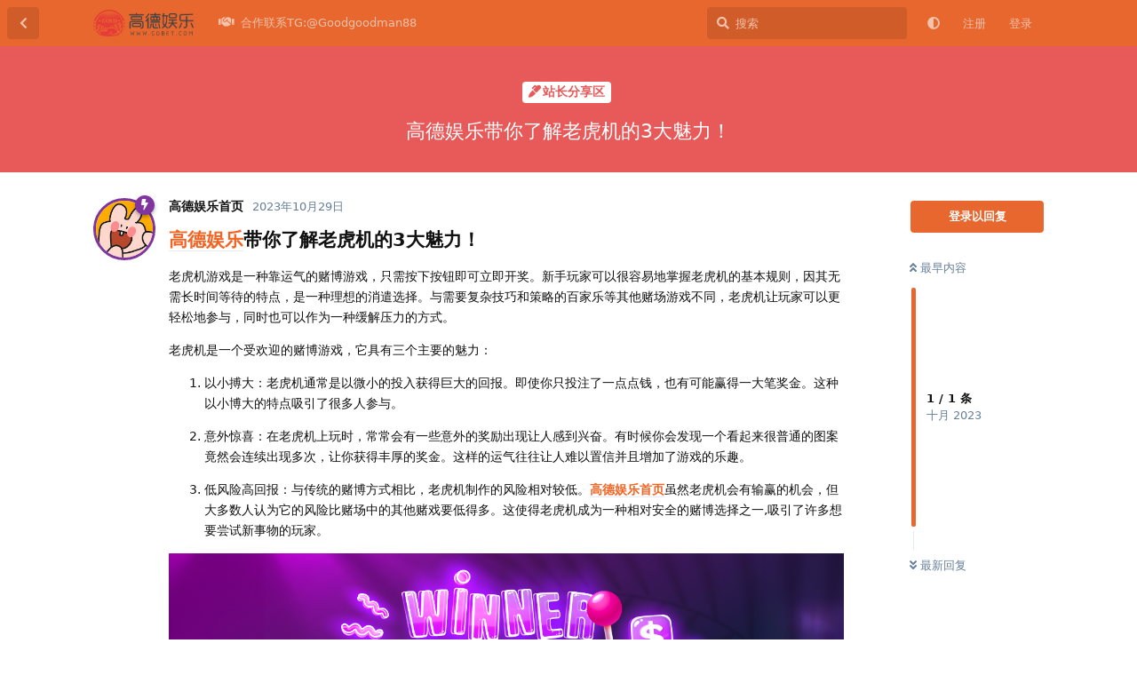

--- FILE ---
content_type: text/html; charset=utf-8
request_url: https://www.gaodeyul.com/d/70
body_size: 9209
content:
<!doctype html>
<html  dir="ltr"        lang="zh-Hans" >
    <head>
        <meta charset="utf-8">
        <title>高德娱乐带你了解老虎机的3大魅力！ - 高德娱乐-高德娱乐会员交流区</title>

        <link rel="canonical" href="https://www.gaodeyul.com/d/70">
<link rel="preload" href="https://www.gaodeyul.com/assets/forum.js?v=998f2cdf" as="script">
<link rel="preload" href="https://www.gaodeyul.com/assets/forum-zh-Hans.js?v=5294a0dd" as="script">
<link rel="preload" href="https://www.gaodeyul.com/assets/fonts/fa-solid-900.woff2" as="font" type="font/woff2" crossorigin="">
<link rel="preload" href="https://www.gaodeyul.com/assets/fonts/fa-regular-400.woff2" as="font" type="font/woff2" crossorigin="">
<meta name="viewport" content="width=device-width, initial-scale=1, maximum-scale=1, minimum-scale=1">
<meta name="description" content="高德娱乐带你了解老虎机的3大魅力！ 老虎机游戏是一种靠运气的赌博游戏，只需按下按钮即可立即开奖。新手玩家可以很容易地掌握老虎机的基本规则，因其无需长时间等待的特点，是一种理想的消遣选择。与需要复杂技巧和策略的百家乐等其他赌场游戏不同，老虎机让玩家可以更轻松地参与，同时也可以作为一种缓解压力的方式。 老虎机...">
<meta name="theme-color" content="#e7672e">
<meta name="application-name" content="高德娱乐-高德娱乐会员交流区">
<meta name="robots" content="index, follow">
<meta name="twitter:card" content="summary_large_image">
<meta name="twitter:image" content="https://www.gaodeyul.com/assets/files/2023-10-29/1698601040-448652-image.png">
<meta name="twitter:title" content="高德娱乐带你了解老虎机的3大魅力！">
<meta name="article:published_time" content="2023-10-29T17:39:10+00:00">
<meta name="twitter:description" content="高德娱乐带你了解老虎机的3大魅力！ 老虎机游戏是一种靠运气的赌博游戏，只需按下按钮即可立即开奖。新手玩家可以很容易地掌握老虎机的基本规则，因其无需长时间等待的特点，是一种理想的消遣选择。与需要复杂技巧和策略的百家乐等其他赌场游戏不同，老虎机让玩家可以更轻松地参与，同时也可以作为一种缓解压力的方式。 老虎机...">
<meta name="twitter:url" content="https://www.gaodeyul.com/d/70-">
<meta name="color-scheme" content="light">
<link rel="stylesheet" media="not all and (prefers-color-scheme: dark)" class="nightmode-light" href="https://www.gaodeyul.com/assets/forum.css?v=0a8ab29d" />
<link rel="stylesheet" media="(prefers-color-scheme: dark)" class="nightmode-dark" href="https://www.gaodeyul.com/assets/forum-dark.css?v=bf63f6a0" />
<link rel="shortcut icon" href="https://www.gaodeyul.com/assets/favicon-azwoy6m9.png">
<meta property="og:site_name" content="高德娱乐-高德娱乐会员交流区">
<meta property="og:type" content="article">
<meta property="og:image" content="https://www.gaodeyul.com/assets/files/2023-10-29/1698601040-448652-image.png">
<meta property="og:title" content="高德娱乐带你了解老虎机的3大魅力！">
<meta property="og:description" content="高德娱乐带你了解老虎机的3大魅力！ 老虎机游戏是一种靠运气的赌博游戏，只需按下按钮即可立即开奖。新手玩家可以很容易地掌握老虎机的基本规则，因其无需长时间等待的特点，是一种理想的消遣选择。与需要复杂技巧和策略的百家乐等其他赌场游戏不同，老虎机让玩家可以更轻松地参与，同时也可以作为一种缓解压力的方式。 老虎机...">
<meta property="og:url" content="https://www.gaodeyul.com/d/70-">
<script type="application/ld+json">[{"@context":"http:\/\/schema.org","@type":"DiscussionForumPosting","publisher":{"@type":"Organization","name":"\u9ad8\u5fb7\u5a31\u4e50-\u9ad8\u5fb7\u5a31\u4e50\u4f1a\u5458\u4ea4\u6d41\u533a","url":"https:\/\/www.gaodeyul.com","description":"\u9ad8\u5fb7\u5a31\u4e50\u4f1a\u5458\u4ea4\u6d41\u533a\u3010www.gaodeyul.com\u3011\u4e13\u6ce8\u5f69\u7968\u7814\u53d120\u5e74\u56e2\u961f\u6253\u9020\uff0c\u7ecf\u5178\u521b\u65b0\u517c\u5177\u7684\u5f69\u7968\u5e73\u53f0\uff0c \u516d\u5408\u5f69\u3001\u65f6\u65f6\u5f69\u3001PK\u5341\u3001\u5373\u5f00\u5f69\u7968-\u79d2\u79d2\u5f69\uff0c \u9f50\u5168\u7684\u529f\u80fd\u3001\u7b80\u6613\u6295\u6ce8 ...","logo":"https:\/\/www.gaodeyul.com\/assets\/logo-0kt62iq3.png"},"image":"https:\/\/www.gaodeyul.com\/assets\/files\/2023-10-29\/1698601040-448652-image.png","headline":"\u9ad8\u5fb7\u5a31\u4e50\u5e26\u4f60\u4e86\u89e3\u8001\u864e\u673a\u76843\u5927\u9b45\u529b\uff01","datePublished":"2023-10-29T17:39:10+00:00","description":"\u9ad8\u5fb7\u5a31\u4e50\u5e26\u4f60\u4e86\u89e3\u8001\u864e\u673a\u76843\u5927\u9b45\u529b\uff01 \u8001\u864e\u673a\u6e38\u620f\u662f\u4e00\u79cd\u9760\u8fd0\u6c14\u7684\u8d4c\u535a\u6e38\u620f\uff0c\u53ea\u9700\u6309\u4e0b\u6309\u94ae\u5373\u53ef\u7acb\u5373\u5f00\u5956\u3002\u65b0\u624b\u73a9\u5bb6\u53ef\u4ee5\u5f88\u5bb9\u6613\u5730\u638c\u63e1\u8001\u864e\u673a\u7684\u57fa\u672c\u89c4\u5219\uff0c\u56e0\u5176\u65e0\u9700\u957f\u65f6\u95f4\u7b49\u5f85\u7684\u7279\u70b9\uff0c\u662f\u4e00\u79cd\u7406\u60f3\u7684\u6d88\u9063\u9009\u62e9\u3002\u4e0e\u9700\u8981\u590d\u6742\u6280\u5de7\u548c\u7b56\u7565\u7684\u767e\u5bb6\u4e50\u7b49\u5176\u4ed6\u8d4c\u573a\u6e38\u620f\u4e0d\u540c\uff0c\u8001\u864e\u673a\u8ba9\u73a9\u5bb6\u53ef\u4ee5\u66f4\u8f7b\u677e\u5730\u53c2\u4e0e\uff0c\u540c\u65f6\u4e5f\u53ef\u4ee5\u4f5c\u4e3a\u4e00\u79cd\u7f13\u89e3\u538b\u529b\u7684\u65b9\u5f0f\u3002 \u8001\u864e\u673a...","url":"https:\/\/www.gaodeyul.com\/d\/70-","author":{"@type":"Person","name":"\u9ad8\u5fb7\u5a31\u4e50\u9996\u9875","url":"https:\/\/www.gaodeyul.com\/u\/iii"}},{"@context":"http:\/\/schema.org","@type":"WebSite","url":"https:\/\/www.gaodeyul.com\/","potentialAction":{"@type":"SearchAction","target":"https:\/\/www.gaodeyul.com\/?q={search_term_string}","query-input":"required name=search_term_string"}}]</script>

        <script>
            /* fof/nightmode workaround for browsers without (prefers-color-scheme) CSS media query support */
            if (!window.matchMedia('not all and (prefers-color-scheme), (prefers-color-scheme)').matches) {
                document.querySelector('link.nightmode-light').removeAttribute('media');
            }
        </script>
        
    </head>

    <body>
        <div id="app" class="App">

    <div id="app-navigation" class="App-navigation"></div>

    <div id="drawer" class="App-drawer">

        <header id="header" class="App-header">
            <div id="header-navigation" class="Header-navigation"></div>
            <div class="container">
                <div class="Header-title">
                    <a href="https://www.gaodeyul.com" id="home-link">
                                                    <img src="https://www.gaodeyul.com/assets/logo-0kt62iq3.png" alt="高德娱乐-高德娱乐会员交流区" class="Header-logo">
                                            </a>
                </div>
                <div id="header-primary" class="Header-primary"></div>
                <div id="header-secondary" class="Header-secondary"></div>
            </div>
        </header>

    </div>

    <main class="App-content">
        <div id="content"></div>

        <div id="flarum-loading" style="display: none">
    正在加载…
</div>

<noscript>
    <div class="Alert">
        <div class="container">
            请使用更现代的浏览器并启用 JavaScript 以获得最佳浏览体验。
        </div>
    </div>
</noscript>

<div id="flarum-loading-error" style="display: none">
    <div class="Alert">
        <div class="container">
            加载论坛时出错，请强制刷新页面重试。
        </div>
    </div>
</div>

<noscript id="flarum-content">
    <div class="container">
    <h1>高德娱乐带你了解老虎机的3大魅力！</h1>

    <div>
                    <article>
                                <div class="PostUser"><h3 class="PostUser-name">高德娱乐首页</h3></div>
                <div class="Post-body">
                    <h3><a href="https://www.gaodeyul.com" rel="ugc noopener" target="_self" rel="ugc noopener" target="_self">高德娱乐</a>带你了解老虎机的3大魅力！</h3>


<p>老虎机游戏是一种靠运气的赌博游戏，只需按下按钮即可立即开奖。新手玩家可以很容易地掌握老虎机的基本规则，因其无需长时间等待的特点，是一种理想的消遣选择。与需要复杂技巧和策略的百家乐等其他赌场游戏不同，老虎机让玩家可以更轻松地参与，同时也可以作为一种缓解压力的方式。</p>


<p>老虎机是一个受欢迎的赌博游戏，它具有三个主要的魅力：</p>

<ol style="list-style-type:decimal"><li><p>以小搏大：老虎机通常是以微小的投入获得巨大的回报。即使你只投注了一点点钱，也有可能赢得一大笔奖金。这种以小博大的特点吸引了很多人参与。</p></li>

<li><p>意外惊喜：在老虎机上玩时，常常会有一些意外的奖励出现让人感到兴奋。有时候你会发现一个看起来很普通的图案竟然会连续出现多次，让你获得丰厚的奖金。这样的运气往往让人难以置信并且增加了游戏的乐趣。</p></li>

<li><p>低风险高回报：与传统的赌博方式相比，老虎机制作的风险相对较低。<a href="https://www.gaodeyul.com/u/115" rel="ugc noopener" target="_self" rel="ugc noopener" target="_self">高德娱乐首页</a>虽然老虎机会有输赢的机会，但大多数人认为它的风险比赌场中的其他赌戏要低得多。这使得老虎机成为一种相对安全的赌博选择之一,吸引了许多想要尝试新事物的玩家。</p></li></ol>


<p><img src="https://www.gaodeyul.com/assets/files/2023-10-29/1698601040-448652-image.png" title="" alt=""></p>

<p>总之，老虎机以其独特的以小搏大和意外惊喜的特点吸引着众多玩家的关注和参与。<a href="https://www.gaodeyul.com" rel="ugc noopener" target="_self" rel="ugc noopener" target="_self">高德娱乐</a>尽管存在一定的风险，但是对于那些喜欢冒险和寻求刺激的人来说，老虎机仍然是一种非常有趣且值得一试的游戏。</p>
                </div>
            </article>

            <hr>
            </div>

    
    </div>

</noscript>


        <div class="App-composer">
            <div class="container">
                <div id="composer"></div>
            </div>
        </div>
    </main>

</div>




        <div id="modal"></div>
        <div id="alerts"></div>

        <script>
            document.getElementById('flarum-loading').style.display = 'block';
            var flarum = {extensions: {}};
        </script>

        <script src="https://www.gaodeyul.com/assets/forum.js?v=998f2cdf"></script>
<script src="https://www.gaodeyul.com/assets/forum-zh-Hans.js?v=5294a0dd"></script>

        <script id="flarum-json-payload" type="application/json">{"fof-nightmode.assets.day":"https:\/\/www.gaodeyul.com\/assets\/forum.css?v=0a8ab29d","fof-nightmode.assets.night":"https:\/\/www.gaodeyul.com\/assets\/forum-dark.css?v=bf63f6a0","resources":[{"type":"forums","id":"1","attributes":{"title":"\u9ad8\u5fb7\u5a31\u4e50-\u9ad8\u5fb7\u5a31\u4e50\u4f1a\u5458\u4ea4\u6d41\u533a","description":"\u9ad8\u5fb7\u5a31\u4e50\u4f1a\u5458\u4ea4\u6d41\u533a\u3010www.gaodeyul.com\u3011\u4e13\u6ce8\u5f69\u7968\u7814\u53d120\u5e74\u56e2\u961f\u6253\u9020\uff0c\u7ecf\u5178\u521b\u65b0\u517c\u5177\u7684\u5f69\u7968\u5e73\u53f0\uff0c \u516d\u5408\u5f69\u3001\u65f6\u65f6\u5f69\u3001PK\u5341\u3001\u5373\u5f00\u5f69\u7968-\u79d2\u79d2\u5f69\uff0c \u9f50\u5168\u7684\u529f\u80fd\u3001\u7b80\u6613\u6295\u6ce8 ...","showLanguageSelector":false,"baseUrl":"https:\/\/www.gaodeyul.com","basePath":"","baseOrigin":"https:\/\/www.gaodeyul.com","debug":false,"apiUrl":"https:\/\/www.gaodeyul.com\/api","welcomeTitle":"\u9ad8\u5fb7\u5a31\u4e50-\u9ad8\u5fb7\u5a31\u4e50\u4f1a\u5458\u4ea4\u6d41\u533a","welcomeMessage":"\u9ad8\u5fb7\u5a31\u4e50\u4f1a\u5458\u4ea4\u6d41\u533a\u3010www.gaodeyul.com\u3011\u4e13\u6ce8\u5f69\u7968\u7814\u53d120\u5e74\u56e2\u961f\u6253\u9020\uff0c\u7ecf\u5178\u521b\u65b0\u517c\u5177\u7684\u5f69\u7968\u5e73\u53f0\uff0c \u516d\u5408\u5f69\u3001\u65f6\u65f6\u5f69\u3001PK\u5341\u3001\u5373\u5f00\u5f69\u7968-\u79d2\u79d2\u5f69\uff0c \u9f50\u5168\u7684\u529f\u80fd\u3001\u7b80\u6613\u6295\u6ce8 ...","themePrimaryColor":"#e7672e","themeSecondaryColor":"#6aa6e2","logoUrl":"https:\/\/www.gaodeyul.com\/assets\/logo-0kt62iq3.png","faviconUrl":"https:\/\/www.gaodeyul.com\/assets\/favicon-azwoy6m9.png","headerHtml":null,"footerHtml":"","allowSignUp":true,"defaultRoute":"\/all","canViewForum":true,"canStartDiscussion":false,"canSearchUsers":false,"canCreateAccessToken":false,"canModerateAccessTokens":false,"assetsBaseUrl":"https:\/\/www.gaodeyul.com\/assets","canViewFlags":false,"guidelinesUrl":null,"fof-upload.canUpload":false,"fof-upload.canDownload":false,"fof-upload.composerButtonVisiblity":"both","canBypassTagCounts":false,"minPrimaryTags":"1","maxPrimaryTags":"1","minSecondaryTags":"0","maxSecondaryTags":"3","stickiest.badge_icon":"fas fa-layer-group","nodp.time_limit":"1440","canSeeUserDirectoryLink":false,"userDirectorySmallCards":true,"userDirectoryDisableGlobalSearchSource":false,"userDirectoryDefaultSort":"default","fof-user-bio.maxLength":200,"ReactionConverts":[null,null,null],"fofNightMode_autoUnsupportedFallback":1,"fofNightMode.showThemeToggleOnHeaderAlways":true,"fof-nightmode.default_theme":0,"pusherKey":null,"pusherCluster":null,"displayNameDriver":"nickname","setNicknameOnRegistration":true,"randomizeUsernameOnRegistration":false,"allowUsernameMentionFormat":true,"canBypassAds":false,"cannotSetCustomAvatar":true,"cannotRemoveAvatar":false,"predefinedAvatars":["2Dsj1zewttcIzx16.jpg","GBC6eVgO5eMFO9vu.jpg","rHezAm70iI290h6z.jpg","yuGEVCghjGrzQNU9.jpg","8OB8bRVvZLKLvF0N.jpg","ZaWyHMXe7c2hcm42.jpg","4w30RDbDwH1ExtVk.jpg","DIkZXiZQktP0j5Qs.jpg","XkiNRQlEsTQMQJ3d.jpg","qL70xdfddsZFJIWK.jpg","NUHFOL8dF0slQdwH.jpg","homyLB1BnsMSQdMU.jpg","sSgygj7cUBrpuquN.jpg","FNIndqZ92kVmAZlK.jpg","SORnCaQPlV6vz6Pr.jpg","E4D2ExGZPnODXSp1.jpg","5DMKpMIPBYefpSLU.jpg","zZg42TMA6LGxvMwC.jpg","S7tDoIVOHUBb0usS.jpg","7ZQapXF1fiKWuPAG.jpg","6aDk28wXpJZ3jOVd.jpg","ipuJt9EdPjzaiE1i.jpg","Bz7mOlVIFxIEyu24.jpg","HO46jXtP7SUTwCD6.jpg","YxKRuw3znwdNxcpt.jpg","KI35dDB0QUyqiFBs.jpg","DQOrTCkqa05ZSl2F.jpg","OBqTUAbMBw7P4gOs.jpg","HNOpOptzl5y0E8en.jpg","TZVSa07hE9BNiq8h.jpg","eXORpX374BYVH0vj.jpg","GHEzrzlDgJpLtGIr.jpg","BFflUICwtsOEOUti.jpg","c2ymugPADm4Esm0U.jpg","F5gNHAbqUNJFWvyk.jpg","TICKHS1RVioUWdpc.jpg","XY4FgLtwQ0lVNfQv.jpg","tkKE79LeHpXNuYp8.jpg","stnISEv32drcTIHb.jpg","MdfdfIy0KaXBihdT.jpg","fBnM9e6pLkmLVGcd.jpg","xgVKH362XHk3KFZI.jpg","5sAMha06R2VKuPGm.jpg","ha06MYrhtBxwTtjS.jpg","c3Iz9xbz7LPYfWpg.jpg","Iq3zOwe9u3ee88n5.jpg","J50pCvxiJyb0wu0N.jpg","iF5yDoBkPi140Ef3.jpg","2EofcjhQMeO3jgS7.jpg","6w0GTp3XoBJkuqFn.jpg","DS3bYlOKsnGJrBIj.jpg","dQbjZt7m5kuZznnq.jpg","FxiyWrpIStdUh6Jb.jpg","MXYXCKDg3a6q7YkC.jpg"],"emojioneAreaEnableSearch":true,"emojioneAreaEnableRecent":true,"emojioneAreaEnableTones":true,"emojioneAreaFiltersPositionBottom":true,"emojioneAreaSearchPositionBottom":true,"emojioneAreaHideFlarumButton":true},"relationships":{"groups":{"data":[{"type":"groups","id":"1"},{"type":"groups","id":"2"},{"type":"groups","id":"3"},{"type":"groups","id":"4"}]},"tags":{"data":[{"type":"tags","id":"1"},{"type":"tags","id":"2"},{"type":"tags","id":"3"},{"type":"tags","id":"5"},{"type":"tags","id":"6"},{"type":"tags","id":"8"},{"type":"tags","id":"9"},{"type":"tags","id":"10"},{"type":"tags","id":"12"},{"type":"tags","id":"13"},{"type":"tags","id":"14"}]},"reactions":{"data":[{"type":"reactions","id":"1"},{"type":"reactions","id":"2"},{"type":"reactions","id":"3"},{"type":"reactions","id":"4"},{"type":"reactions","id":"5"},{"type":"reactions","id":"6"}]},"links":{"data":[{"type":"links","id":"29"}]}}},{"type":"groups","id":"1","attributes":{"nameSingular":"\u7ba1\u7406\u5458","namePlural":"\u7ba1\u7406\u7ec4","color":"#B72A2A","icon":"fas fa-wrench","isHidden":0}},{"type":"groups","id":"2","attributes":{"nameSingular":"\u6e38\u5ba2","namePlural":"\u6e38\u5ba2","color":null,"icon":null,"isHidden":0}},{"type":"groups","id":"3","attributes":{"nameSingular":"\u6ce8\u518c\u7528\u6237","namePlural":"\u6ce8\u518c\u7528\u6237","color":null,"icon":null,"isHidden":0}},{"type":"groups","id":"4","attributes":{"nameSingular":"\u7248\u4e3b","namePlural":"\u7248\u4e3b\u7ec4","color":"#80349E","icon":"fas fa-bolt","isHidden":0}},{"type":"tags","id":"1","attributes":{"name":"\u9ad8\u5fb7\u5a31\u4e50\u96c6\u56e2\u7b80\u4ecb","description":"","slug":"jianjie","color":"#EF564F","backgroundUrl":null,"backgroundMode":null,"icon":"fas fa-solid fa-fire","discussionCount":5,"position":0,"defaultSort":null,"isChild":false,"isHidden":false,"lastPostedAt":"2023-10-19T03:08:12+00:00","canStartDiscussion":false,"canAddToDiscussion":false}},{"type":"tags","id":"2","attributes":{"name":"\u9ad8\u5fb7\u767b\u5165\u7f51\u7ad9","description":"","slug":"website","color":"#6DBB3E","backgroundUrl":null,"backgroundMode":null,"icon":"fas fa-solid fa-desktop","discussionCount":1,"position":1,"defaultSort":null,"isChild":false,"isHidden":false,"lastPostedAt":"2023-10-18T03:25:42+00:00","canStartDiscussion":false,"canAddToDiscussion":false}},{"type":"tags","id":"3","attributes":{"name":"\u5b98\u65b9\u6d3b\u52a8","description":"","slug":"huodong","color":"#e23c3c","backgroundUrl":null,"backgroundMode":null,"icon":"fas fa-solid fa-gift","discussionCount":2,"position":2,"defaultSort":null,"isChild":false,"isHidden":false,"lastPostedAt":"2025-12-21T01:59:51+00:00","canStartDiscussion":false,"canAddToDiscussion":false}},{"type":"tags","id":"5","attributes":{"name":"\u6e38\u620f\u8bf4\u660e","description":"","slug":"\u8bf4\u660e","color":"#7e1593","backgroundUrl":null,"backgroundMode":null,"icon":"fas fa-solid fa-gamepad","discussionCount":62,"position":3,"defaultSort":null,"isChild":false,"isHidden":false,"lastPostedAt":"2026-01-14T05:59:36+00:00","canStartDiscussion":false,"canAddToDiscussion":false}},{"type":"tags","id":"6","attributes":{"name":"\u5e38\u89c1\u95ee\u9898","description":"","slug":"wenti","color":"#48BF83","backgroundUrl":null,"backgroundMode":null,"icon":"fas fa-solid fa-question","discussionCount":1,"position":5,"defaultSort":null,"isChild":false,"isHidden":false,"lastPostedAt":"2023-10-22T00:41:45+00:00","canStartDiscussion":false,"canAddToDiscussion":false}},{"type":"tags","id":"8","attributes":{"name":"\u9ad8\u5fb7\u5a31\u4e50\u4ea4\u6d41\u533a","description":"","slug":"jiaoliu","color":"#9354CA","backgroundUrl":null,"backgroundMode":null,"icon":"fas fa-comment-dots","discussionCount":204,"position":6,"defaultSort":null,"isChild":false,"isHidden":false,"lastPostedAt":"2026-01-17T16:38:21+00:00","canStartDiscussion":false,"canAddToDiscussion":false}},{"type":"tags","id":"9","attributes":{"name":"\u6212\u8d4c\u533a","description":"","slug":"jieduqu","color":"#9354CA","backgroundUrl":null,"backgroundMode":null,"icon":"fas fa-hand-holding-heart","discussionCount":97,"position":7,"defaultSort":null,"isChild":false,"isHidden":false,"lastPostedAt":"2026-01-17T16:39:31+00:00","canStartDiscussion":false,"canAddToDiscussion":false}},{"type":"tags","id":"10","attributes":{"name":"\u6c42\u52a9\u53cd\u9988","description":"","slug":"qiuzhu","color":"#4B93D1","backgroundUrl":null,"backgroundMode":null,"icon":"fas fa-wrench","discussionCount":1,"position":8,"defaultSort":null,"isChild":false,"isHidden":false,"lastPostedAt":"2023-10-19T02:29:12+00:00","canStartDiscussion":false,"canAddToDiscussion":false}},{"type":"tags","id":"12","attributes":{"name":"\u516c\u544a","description":"","slug":"gonggao","color":"#EF564F","backgroundUrl":null,"backgroundMode":null,"icon":"fas fa-bullhorn","discussionCount":26,"position":10,"defaultSort":null,"isChild":false,"isHidden":false,"lastPostedAt":"2026-01-01T05:26:43+00:00","canStartDiscussion":false,"canAddToDiscussion":false}},{"type":"tags","id":"13","attributes":{"name":"\u9ad8\u5fb7\u5a31\u4e50app\u4e0b\u8f7d","description":"","slug":"app","color":"#d94545","backgroundUrl":null,"backgroundMode":null,"icon":"fas fa-solid fa-download","discussionCount":1,"position":4,"defaultSort":null,"isChild":false,"isHidden":false,"lastPostedAt":"2023-10-19T03:24:03+00:00","canStartDiscussion":false,"canAddToDiscussion":false}},{"type":"tags","id":"14","attributes":{"name":"\u7ad9\u957f\u5206\u4eab\u533a","description":"","slug":"fenxiangqu","color":"#e85959","backgroundUrl":null,"backgroundMode":null,"icon":"fas fa-solid fa-marker","discussionCount":261,"position":9,"defaultSort":null,"isChild":false,"isHidden":false,"lastPostedAt":"2026-01-17T16:37:24+00:00","canStartDiscussion":false,"canAddToDiscussion":false}},{"type":"reactions","id":"1","attributes":{"identifier":"thumbsup","display":null,"type":"emoji","enabled":1}},{"type":"reactions","id":"2","attributes":{"identifier":"thumbsdown","display":null,"type":"emoji","enabled":1}},{"type":"reactions","id":"3","attributes":{"identifier":"laughing","display":null,"type":"emoji","enabled":1}},{"type":"reactions","id":"4","attributes":{"identifier":"confused","display":null,"type":"emoji","enabled":1}},{"type":"reactions","id":"5","attributes":{"identifier":"heart","display":null,"type":"emoji","enabled":1}},{"type":"reactions","id":"6","attributes":{"identifier":"tada","display":null,"type":"emoji","enabled":1}},{"type":"links","id":"29","attributes":{"id":29,"title":"\u5408\u4f5c\u8054\u7cfbTG:@Goodgoodman88","icon":"fas fa-solid fa-handshake","url":"https:\/\/t.me\/Goodgoodman88","position":null,"isInternal":false,"isNewtab":true,"isChild":false,"visibility":"everyone"}}],"session":{"userId":0,"csrfToken":"V9pkB3pZCaBs9sukLIvU8PAgVy08Q8Yonkv62GYC"},"locales":{"zh-Hans":"\u7b80\u4f53\u4e2d\u6587","en":"English"},"locale":"zh-Hans","davwheat-ads.ad-code.between_posts":"","davwheat-ads.ad-code.discussion_header":"","davwheat-ads.ad-code.discussion_sidebar":"","davwheat-ads.ad-code.footer":"","davwheat-ads.ad-code.header":"\n\n\u003Cdiv class=\u0022container\u0022 style=\u0022margin-top: 10px;\u0022\u003E\n     \u003Ca href=\u0022https:\/\/156.234.248.253:5012\/?cid=8369907#baicaishequ\u0022 target=\u0022_blank\u0022\u003E\n      \u003Cimg src=\u0022https:\/\/tupian.913tupian.com\/baicai\/2400x194.gif\u0022 \n      alt=\u0022\u91d1\u6c99\u0022 width=\u0022100%\u0022\u003E\n     \u003C\/a\u003E\n    \u003C\/div\u003E\n\n\u003Cdiv class=\u0022container\u0022 style=\u0022margin-top: 10px;\u0022\u003E\n     \u003Ca href=\u0022https:\/\/www.we867325.com\/aff.php?vid=1253358\u0022 target=\u0022_blank\u0022\u003E\n      \u003Cimg src=\u0022https:\/\/meibo999.com\/assets\/files\/2025-12-16\/1765870532-449798-2400x194-2-1.gif\u0022 \n      alt=\u0022\u7b2c\u4e00\u4f53\u80b2\u0022 width=\u0022100%\u0022\u003E\n     \u003C\/a\u003E\n    \u003C\/div\u003E\n\n\n\n\u003Cdiv class=\u0022container\u0022 style=\u0022margin-top: 10px;\u0022\u003E\n     \u003Ca href=\u0022http:\/\/23.225.52.68:4466\/vip348.html\u0022 target=\u0022_blank\u0022\u003E\n      \u003Cimg src=\u0022https:\/\/baipiaowang.org\/assets\/files\/2025-09-08\/1757317192-293993-2400-194.gif\u0022 \n      alt=\u00224466\u0022 width=\u0022100%\u0022\u003E\n     \u003C\/a\u003E\n    \u003C\/div\u003E\n\n\u003Cdiv class=\u0022container\u0022 style=\u0022margin-top: 10px;\u0022\u003E\n     \u003Ca href=\u0022https:\/\/134.122.165.149:5001\/fhdisf9ujfsdklj88\/887260891.php\u0022 target=\u0022_blank\u0022\u003E\n      \u003Cimg src=\u0022https:\/\/meibo999.com\/assets\/files\/2025-10-30\/1761801095-733044-960x70-1.gif\u0022 \n      alt=\u00227668\u666e\u4eac\u0022 width=\u0022100%\u0022\u003E\n     \u003C\/a\u003E\n    \u003C\/div\u003E\n\n\n\u003Cdiv class=\u0022container\u0022 style=\u0022margin-top: 10px;\u0022\u003E\n     \u003Ca href=\u0022https:\/\/service.sdqhwtvbtwdf.com\/C.ashx?btag=a_7590b_1722c_\u0026affid=2007166\u0026siteid=7590\u0026adid=1722\u0026c=groupsites\u0022 target=\u0022_blank\u0022\u003E\n      \u003Cimg src=\u0022https:\/\/www.xianshangbc.com\/assets\/files\/2026-01-14\/1768408219-656756-bvac-1384.gif\u0022 \n      alt=\u0022\u97e6\u5fb7\u0022 width=\u0022100%\u0022\u003E\n     \u003C\/a\u003E\n    \u003C\/div\u003E\n\n\n\u003Cdiv class=\u0022container\u0022 style=\u0022margin-top: 10px;\u0022\u003E\n     \u003Ca href=\u0022https:\/\/service.sdqhwtvbtwdf.com\/C.ashx?btag=a_7590b_2484c_\u0026affid=2007166\u0026siteid=7590\u0026adid=2484\u0026c=groupsites\u0022 target=\u0022_blank\u0022\u003E\n      \u003Cimg src=\u0022https:\/\/www.xianshangbc.com\/assets\/files\/2026-01-14\/1768408326-249609-wh-1274.gif\u0022 \n      alt=\u0022\u5a01\u5ec9\u0022 width=\u0022100%\u0022\u003E\n     \u003C\/a\u003E\n    \u003C\/div\u003E\n\n\n\u003Cdiv class=\u0022container\u0022 style=\u0022margin-top: 10px;\u0022\u003E\n     \u003Ca href=\u0022https:\/\/tz.wx.dsgj668.com\/app\/register.php?site_id=2173\u0026topId=3220563\u0022 target=\u0022_blank\u0022\u003E\n      \u003Cimg src=\u0022https:\/\/meibo999.com\/assets\/files\/2025-11-17\/1763390576-392028-2400x194100100.gif\u0022 \n      alt=\u0022\u4e1c\u5347\u56fd\u9645\u0022 width=\u0022100%\u0022\u003E\n     \u003C\/a\u003E\n    \u003C\/div\u003E\n\n\n\n\n\u003Cdiv class=\u0022container\u0022 style=\u0022margin-top: 10px;\u0022\u003E\n     \u003Ca href=\u0022https:\/\/f5000.62684288.top:6268\/laicai.html?cid=9029005#mbh9057\u0022 target=\u0022_blank\u0022\u003E\n      \u003Cimg src=\u0022https:\/\/ds888.12img286755.com:5658\/8888\/mbh\/2-2400x194.gif\u0022 \n      alt=\u0022\u6c38\u5229\u0022 width=\u0022100%\u0022\u003E\n     \u003C\/a\u003E\n    \u003C\/div\u003E\n\n\n\n\u003Cdiv class=\u0022container\u0022 style=\u0022margin-top: 10px;\u0022\u003E\n     \u003Ca href=\u0022https:\/\/756551.shop:8899\/tycgg068.html\u0022 target=\u0022_blank\u0022\u003E\n      \u003Cimg src=\u0022https:\/\/meibo999.com\/assets\/files\/2026-01-07\/1767775301-459256-20260107-780351-570dfa7e6e25459e890a2b93f62ab299.gif\u0022 \n      alt=\u0022\u592a\u9633\u57ce\u0022 width=\u0022100%\u0022\u003E\n     \u003C\/a\u003E\n    \u003C\/div\u003E\n\n","davwheat-ads.ad-code.sidebar":"","davwheat-ads.ad-code.between_posts.js":"","davwheat-ads.ad-code.discussion_header.js":"","davwheat-ads.ad-code.discussion_sidebar.js":"","davwheat-ads.ad-code.footer.js":"","davwheat-ads.ad-code.header.js":"","davwheat-ads.ad-code.sidebar.js":"","davwheat-ads.between-n-posts":"15","davwheat-ads.enable-ad-after-placeholder":"0","davwheat-ads.enabled-ad-locations":"[\u0022header\u0022,\u0022between_posts\u0022]","apiDocument":{"data":{"type":"discussions","id":"70","attributes":{"title":"\u9ad8\u5fb7\u5a31\u4e50\u5e26\u4f60\u4e86\u89e3\u8001\u864e\u673a\u76843\u5927\u9b45\u529b\uff01","slug":"70","commentCount":1,"participantCount":1,"createdAt":"2023-10-29T17:39:10+00:00","lastPostedAt":"2023-10-29T17:39:10+00:00","lastPostNumber":1,"canReply":false,"canRename":false,"canDelete":false,"canHide":false,"isApproved":true,"canTag":false,"isSticky":false,"canSticky":false,"isStickiest":false,"isTagSticky":false,"canStickiest":false,"canTagSticky":false,"canSeeReactions":false,"frontpage":false,"frontdate":null,"front":false,"views":1468,"subscription":null,"isLocked":false,"canLock":false},"relationships":{"user":{"data":{"type":"users","id":"16"}},"posts":{"data":[{"type":"posts","id":"78"}]},"tags":{"data":[{"type":"tags","id":"14"}]},"stickyTags":{"data":[]},"lastPost":{"data":{"type":"posts","id":"78"}},"lastPostedUser":{"data":{"type":"users","id":"16"}}}},"included":[{"type":"users","id":"16","attributes":{"username":"iii","displayName":"\u9ad8\u5fb7\u5a31\u4e50\u9996\u9875","avatarUrl":"https:\/\/www.gaodeyul.com\/assets\/avatars\/predefined\/DQOrTCkqa05ZSl2F.jpg","slug":"iii","joinTime":"2023-10-29T15:58:16+00:00","discussionCount":28,"commentCount":28,"canEdit":false,"canEditCredentials":false,"canEditGroups":false,"canDelete":false,"lastSeenAt":"2026-01-04T03:46:19+00:00","fof-upload-uploadCountCurrent":15,"fof-upload-uploadCountAll":15,"canSuspend":false,"bioHtml":"\u003Cp\u003E\u9996\u9875\u9ad8\u5fb7\u5a31\u4e50\u9996\u9875\u003C\/p\u003E","canViewBio":true,"canEditBio":false,"canEditNickname":false},"relationships":{"groups":{"data":[{"type":"groups","id":"4"}]}}},{"type":"posts","id":"78","attributes":{"number":1,"createdAt":"2023-10-29T17:39:10+00:00","contentType":"comment","contentHtml":"\u003Ch3\u003E\u003Ca href=\u0022https:\/\/www.gaodeyul.com\u0022 rel=\u0022ugc noopener\u0022 target=\u0022_self\u0022 rel=\u0022ugc noopener\u0022 target=\u0022_self\u0022\u003E\u9ad8\u5fb7\u5a31\u4e50\u003C\/a\u003E\u5e26\u4f60\u4e86\u89e3\u8001\u864e\u673a\u76843\u5927\u9b45\u529b\uff01\u003C\/h3\u003E\n\n\n\u003Cp\u003E\u8001\u864e\u673a\u6e38\u620f\u662f\u4e00\u79cd\u9760\u8fd0\u6c14\u7684\u8d4c\u535a\u6e38\u620f\uff0c\u53ea\u9700\u6309\u4e0b\u6309\u94ae\u5373\u53ef\u7acb\u5373\u5f00\u5956\u3002\u65b0\u624b\u73a9\u5bb6\u53ef\u4ee5\u5f88\u5bb9\u6613\u5730\u638c\u63e1\u8001\u864e\u673a\u7684\u57fa\u672c\u89c4\u5219\uff0c\u56e0\u5176\u65e0\u9700\u957f\u65f6\u95f4\u7b49\u5f85\u7684\u7279\u70b9\uff0c\u662f\u4e00\u79cd\u7406\u60f3\u7684\u6d88\u9063\u9009\u62e9\u3002\u4e0e\u9700\u8981\u590d\u6742\u6280\u5de7\u548c\u7b56\u7565\u7684\u767e\u5bb6\u4e50\u7b49\u5176\u4ed6\u8d4c\u573a\u6e38\u620f\u4e0d\u540c\uff0c\u8001\u864e\u673a\u8ba9\u73a9\u5bb6\u53ef\u4ee5\u66f4\u8f7b\u677e\u5730\u53c2\u4e0e\uff0c\u540c\u65f6\u4e5f\u53ef\u4ee5\u4f5c\u4e3a\u4e00\u79cd\u7f13\u89e3\u538b\u529b\u7684\u65b9\u5f0f\u3002\u003C\/p\u003E\n\n\n\u003Cp\u003E\u8001\u864e\u673a\u662f\u4e00\u4e2a\u53d7\u6b22\u8fce\u7684\u8d4c\u535a\u6e38\u620f\uff0c\u5b83\u5177\u6709\u4e09\u4e2a\u4e3b\u8981\u7684\u9b45\u529b\uff1a\u003C\/p\u003E\n\n\u003Col style=\u0022list-style-type:decimal\u0022\u003E\u003Cli\u003E\u003Cp\u003E\u4ee5\u5c0f\u640f\u5927\uff1a\u8001\u864e\u673a\u901a\u5e38\u662f\u4ee5\u5fae\u5c0f\u7684\u6295\u5165\u83b7\u5f97\u5de8\u5927\u7684\u56de\u62a5\u3002\u5373\u4f7f\u4f60\u53ea\u6295\u6ce8\u4e86\u4e00\u70b9\u70b9\u94b1\uff0c\u4e5f\u6709\u53ef\u80fd\u8d62\u5f97\u4e00\u5927\u7b14\u5956\u91d1\u3002\u8fd9\u79cd\u4ee5\u5c0f\u535a\u5927\u7684\u7279\u70b9\u5438\u5f15\u4e86\u5f88\u591a\u4eba\u53c2\u4e0e\u3002\u003C\/p\u003E\u003C\/li\u003E\n\n\u003Cli\u003E\u003Cp\u003E\u610f\u5916\u60ca\u559c\uff1a\u5728\u8001\u864e\u673a\u4e0a\u73a9\u65f6\uff0c\u5e38\u5e38\u4f1a\u6709\u4e00\u4e9b\u610f\u5916\u7684\u5956\u52b1\u51fa\u73b0\u8ba9\u4eba\u611f\u5230\u5174\u594b\u3002\u6709\u65f6\u5019\u4f60\u4f1a\u53d1\u73b0\u4e00\u4e2a\u770b\u8d77\u6765\u5f88\u666e\u901a\u7684\u56fe\u6848\u7adf\u7136\u4f1a\u8fde\u7eed\u51fa\u73b0\u591a\u6b21\uff0c\u8ba9\u4f60\u83b7\u5f97\u4e30\u539a\u7684\u5956\u91d1\u3002\u8fd9\u6837\u7684\u8fd0\u6c14\u5f80\u5f80\u8ba9\u4eba\u96be\u4ee5\u7f6e\u4fe1\u5e76\u4e14\u589e\u52a0\u4e86\u6e38\u620f\u7684\u4e50\u8da3\u3002\u003C\/p\u003E\u003C\/li\u003E\n\n\u003Cli\u003E\u003Cp\u003E\u4f4e\u98ce\u9669\u9ad8\u56de\u62a5\uff1a\u4e0e\u4f20\u7edf\u7684\u8d4c\u535a\u65b9\u5f0f\u76f8\u6bd4\uff0c\u8001\u864e\u673a\u5236\u4f5c\u7684\u98ce\u9669\u76f8\u5bf9\u8f83\u4f4e\u3002\u003Ca href=\u0022https:\/\/www.gaodeyul.com\/u\/115\u0022 rel=\u0022ugc noopener\u0022 target=\u0022_self\u0022 rel=\u0022ugc noopener\u0022 target=\u0022_self\u0022\u003E\u9ad8\u5fb7\u5a31\u4e50\u9996\u9875\u003C\/a\u003E\u867d\u7136\u8001\u864e\u673a\u4f1a\u6709\u8f93\u8d62\u7684\u673a\u4f1a\uff0c\u4f46\u5927\u591a\u6570\u4eba\u8ba4\u4e3a\u5b83\u7684\u98ce\u9669\u6bd4\u8d4c\u573a\u4e2d\u7684\u5176\u4ed6\u8d4c\u620f\u8981\u4f4e\u5f97\u591a\u3002\u8fd9\u4f7f\u5f97\u8001\u864e\u673a\u6210\u4e3a\u4e00\u79cd\u76f8\u5bf9\u5b89\u5168\u7684\u8d4c\u535a\u9009\u62e9\u4e4b\u4e00,\u5438\u5f15\u4e86\u8bb8\u591a\u60f3\u8981\u5c1d\u8bd5\u65b0\u4e8b\u7269\u7684\u73a9\u5bb6\u3002\u003C\/p\u003E\u003C\/li\u003E\u003C\/ol\u003E\n\n\n\u003Cp\u003E\u003Cimg src=\u0022https:\/\/www.gaodeyul.com\/assets\/files\/2023-10-29\/1698601040-448652-image.png\u0022 title=\u0022\u0022 alt=\u0022\u0022\u003E\u003C\/p\u003E\n\n\u003Cp\u003E\u603b\u4e4b\uff0c\u8001\u864e\u673a\u4ee5\u5176\u72ec\u7279\u7684\u4ee5\u5c0f\u640f\u5927\u548c\u610f\u5916\u60ca\u559c\u7684\u7279\u70b9\u5438\u5f15\u7740\u4f17\u591a\u73a9\u5bb6\u7684\u5173\u6ce8\u548c\u53c2\u4e0e\u3002\u003Ca href=\u0022https:\/\/www.gaodeyul.com\u0022 rel=\u0022ugc noopener\u0022 target=\u0022_self\u0022 rel=\u0022ugc noopener\u0022 target=\u0022_self\u0022\u003E\u9ad8\u5fb7\u5a31\u4e50\u003C\/a\u003E\u5c3d\u7ba1\u5b58\u5728\u4e00\u5b9a\u7684\u98ce\u9669\uff0c\u4f46\u662f\u5bf9\u4e8e\u90a3\u4e9b\u559c\u6b22\u5192\u9669\u548c\u5bfb\u6c42\u523a\u6fc0\u7684\u4eba\u6765\u8bf4\uff0c\u8001\u864e\u673a\u4ecd\u7136\u662f\u4e00\u79cd\u975e\u5e38\u6709\u8da3\u4e14\u503c\u5f97\u4e00\u8bd5\u7684\u6e38\u620f\u3002\u003C\/p\u003E","renderFailed":false,"canEdit":false,"canDelete":false,"canHide":false,"mentionedByCount":0,"canFlag":false,"isApproved":true,"canApprove":false,"canReact":false,"canLike":false,"likesCount":0},"relationships":{"discussion":{"data":{"type":"discussions","id":"70"}},"user":{"data":{"type":"users","id":"16"}},"reactions":{"data":[]},"mentionedBy":{"data":[]},"likes":{"data":[]}}},{"type":"groups","id":"4","attributes":{"nameSingular":"\u7248\u4e3b","namePlural":"\u7248\u4e3b\u7ec4","color":"#80349E","icon":"fas fa-bolt","isHidden":0}},{"type":"tags","id":"14","attributes":{"name":"\u7ad9\u957f\u5206\u4eab\u533a","description":"","slug":"fenxiangqu","color":"#e85959","backgroundUrl":null,"backgroundMode":null,"icon":"fas fa-solid fa-marker","discussionCount":261,"position":9,"defaultSort":null,"isChild":false,"isHidden":false,"lastPostedAt":"2026-01-17T16:37:24+00:00","canStartDiscussion":false,"canAddToDiscussion":false}}]}}</script>

        <script>
            const data = JSON.parse(document.getElementById('flarum-json-payload').textContent);
            document.getElementById('flarum-loading').style.display = 'none';

            try {
                flarum.core.app.load(data);
                flarum.core.app.bootExtensions(flarum.extensions);
                flarum.core.app.boot();
            } catch (e) {
                var error = document.getElementById('flarum-loading-error');
                error.innerHTML += document.getElementById('flarum-content').textContent;
                error.style.display = 'block';
                throw e;
            }
        </script>

        
    </body>
</html>
